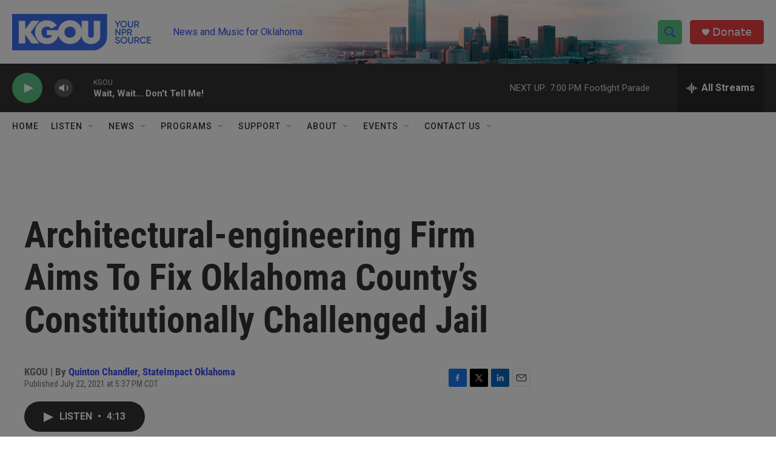

--- FILE ---
content_type: text/html; charset=utf-8
request_url: https://www.google.com/recaptcha/api2/aframe
body_size: -84
content:
<!DOCTYPE HTML><html><head><meta http-equiv="content-type" content="text/html; charset=UTF-8"></head><body><script nonce="CGxaU-oKmVSfHbD0v6YB4Q">/** Anti-fraud and anti-abuse applications only. See google.com/recaptcha */ try{var clients={'sodar':'https://pagead2.googlesyndication.com/pagead/sodar?'};window.addEventListener("message",function(a){try{if(a.source===window.parent){var b=JSON.parse(a.data);var c=clients[b['id']];if(c){var d=document.createElement('img');d.src=c+b['params']+'&rc='+(localStorage.getItem("rc::a")?sessionStorage.getItem("rc::b"):"");window.document.body.appendChild(d);sessionStorage.setItem("rc::e",parseInt(sessionStorage.getItem("rc::e")||0)+1);localStorage.setItem("rc::h",'1769386998590');}}}catch(b){}});window.parent.postMessage("_grecaptcha_ready", "*");}catch(b){}</script></body></html>